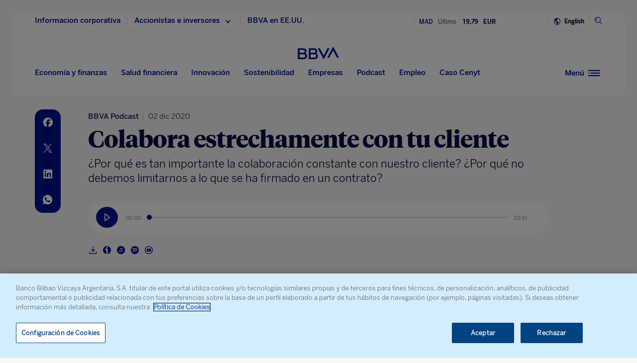

--- FILE ---
content_type: text/html; charset=utf-8
request_url: https://www.google.com/recaptcha/enterprise/anchor?ar=1&k=6LfOlw8sAAAAAH-t-BLYx_T0kwWuD0h4WeTX6EaK&co=aHR0cHM6Ly93d3cuYmJ2YS5jb206NDQz&hl=en&v=7gg7H51Q-naNfhmCP3_R47ho&size=invisible&anchor-ms=20000&execute-ms=30000&cb=iad5dyrgquuf
body_size: 48211
content:
<!DOCTYPE HTML><html dir="ltr" lang="en"><head><meta http-equiv="Content-Type" content="text/html; charset=UTF-8">
<meta http-equiv="X-UA-Compatible" content="IE=edge">
<title>reCAPTCHA</title>
<style type="text/css">
/* cyrillic-ext */
@font-face {
  font-family: 'Roboto';
  font-style: normal;
  font-weight: 400;
  font-stretch: 100%;
  src: url(//fonts.gstatic.com/s/roboto/v48/KFO7CnqEu92Fr1ME7kSn66aGLdTylUAMa3GUBHMdazTgWw.woff2) format('woff2');
  unicode-range: U+0460-052F, U+1C80-1C8A, U+20B4, U+2DE0-2DFF, U+A640-A69F, U+FE2E-FE2F;
}
/* cyrillic */
@font-face {
  font-family: 'Roboto';
  font-style: normal;
  font-weight: 400;
  font-stretch: 100%;
  src: url(//fonts.gstatic.com/s/roboto/v48/KFO7CnqEu92Fr1ME7kSn66aGLdTylUAMa3iUBHMdazTgWw.woff2) format('woff2');
  unicode-range: U+0301, U+0400-045F, U+0490-0491, U+04B0-04B1, U+2116;
}
/* greek-ext */
@font-face {
  font-family: 'Roboto';
  font-style: normal;
  font-weight: 400;
  font-stretch: 100%;
  src: url(//fonts.gstatic.com/s/roboto/v48/KFO7CnqEu92Fr1ME7kSn66aGLdTylUAMa3CUBHMdazTgWw.woff2) format('woff2');
  unicode-range: U+1F00-1FFF;
}
/* greek */
@font-face {
  font-family: 'Roboto';
  font-style: normal;
  font-weight: 400;
  font-stretch: 100%;
  src: url(//fonts.gstatic.com/s/roboto/v48/KFO7CnqEu92Fr1ME7kSn66aGLdTylUAMa3-UBHMdazTgWw.woff2) format('woff2');
  unicode-range: U+0370-0377, U+037A-037F, U+0384-038A, U+038C, U+038E-03A1, U+03A3-03FF;
}
/* math */
@font-face {
  font-family: 'Roboto';
  font-style: normal;
  font-weight: 400;
  font-stretch: 100%;
  src: url(//fonts.gstatic.com/s/roboto/v48/KFO7CnqEu92Fr1ME7kSn66aGLdTylUAMawCUBHMdazTgWw.woff2) format('woff2');
  unicode-range: U+0302-0303, U+0305, U+0307-0308, U+0310, U+0312, U+0315, U+031A, U+0326-0327, U+032C, U+032F-0330, U+0332-0333, U+0338, U+033A, U+0346, U+034D, U+0391-03A1, U+03A3-03A9, U+03B1-03C9, U+03D1, U+03D5-03D6, U+03F0-03F1, U+03F4-03F5, U+2016-2017, U+2034-2038, U+203C, U+2040, U+2043, U+2047, U+2050, U+2057, U+205F, U+2070-2071, U+2074-208E, U+2090-209C, U+20D0-20DC, U+20E1, U+20E5-20EF, U+2100-2112, U+2114-2115, U+2117-2121, U+2123-214F, U+2190, U+2192, U+2194-21AE, U+21B0-21E5, U+21F1-21F2, U+21F4-2211, U+2213-2214, U+2216-22FF, U+2308-230B, U+2310, U+2319, U+231C-2321, U+2336-237A, U+237C, U+2395, U+239B-23B7, U+23D0, U+23DC-23E1, U+2474-2475, U+25AF, U+25B3, U+25B7, U+25BD, U+25C1, U+25CA, U+25CC, U+25FB, U+266D-266F, U+27C0-27FF, U+2900-2AFF, U+2B0E-2B11, U+2B30-2B4C, U+2BFE, U+3030, U+FF5B, U+FF5D, U+1D400-1D7FF, U+1EE00-1EEFF;
}
/* symbols */
@font-face {
  font-family: 'Roboto';
  font-style: normal;
  font-weight: 400;
  font-stretch: 100%;
  src: url(//fonts.gstatic.com/s/roboto/v48/KFO7CnqEu92Fr1ME7kSn66aGLdTylUAMaxKUBHMdazTgWw.woff2) format('woff2');
  unicode-range: U+0001-000C, U+000E-001F, U+007F-009F, U+20DD-20E0, U+20E2-20E4, U+2150-218F, U+2190, U+2192, U+2194-2199, U+21AF, U+21E6-21F0, U+21F3, U+2218-2219, U+2299, U+22C4-22C6, U+2300-243F, U+2440-244A, U+2460-24FF, U+25A0-27BF, U+2800-28FF, U+2921-2922, U+2981, U+29BF, U+29EB, U+2B00-2BFF, U+4DC0-4DFF, U+FFF9-FFFB, U+10140-1018E, U+10190-1019C, U+101A0, U+101D0-101FD, U+102E0-102FB, U+10E60-10E7E, U+1D2C0-1D2D3, U+1D2E0-1D37F, U+1F000-1F0FF, U+1F100-1F1AD, U+1F1E6-1F1FF, U+1F30D-1F30F, U+1F315, U+1F31C, U+1F31E, U+1F320-1F32C, U+1F336, U+1F378, U+1F37D, U+1F382, U+1F393-1F39F, U+1F3A7-1F3A8, U+1F3AC-1F3AF, U+1F3C2, U+1F3C4-1F3C6, U+1F3CA-1F3CE, U+1F3D4-1F3E0, U+1F3ED, U+1F3F1-1F3F3, U+1F3F5-1F3F7, U+1F408, U+1F415, U+1F41F, U+1F426, U+1F43F, U+1F441-1F442, U+1F444, U+1F446-1F449, U+1F44C-1F44E, U+1F453, U+1F46A, U+1F47D, U+1F4A3, U+1F4B0, U+1F4B3, U+1F4B9, U+1F4BB, U+1F4BF, U+1F4C8-1F4CB, U+1F4D6, U+1F4DA, U+1F4DF, U+1F4E3-1F4E6, U+1F4EA-1F4ED, U+1F4F7, U+1F4F9-1F4FB, U+1F4FD-1F4FE, U+1F503, U+1F507-1F50B, U+1F50D, U+1F512-1F513, U+1F53E-1F54A, U+1F54F-1F5FA, U+1F610, U+1F650-1F67F, U+1F687, U+1F68D, U+1F691, U+1F694, U+1F698, U+1F6AD, U+1F6B2, U+1F6B9-1F6BA, U+1F6BC, U+1F6C6-1F6CF, U+1F6D3-1F6D7, U+1F6E0-1F6EA, U+1F6F0-1F6F3, U+1F6F7-1F6FC, U+1F700-1F7FF, U+1F800-1F80B, U+1F810-1F847, U+1F850-1F859, U+1F860-1F887, U+1F890-1F8AD, U+1F8B0-1F8BB, U+1F8C0-1F8C1, U+1F900-1F90B, U+1F93B, U+1F946, U+1F984, U+1F996, U+1F9E9, U+1FA00-1FA6F, U+1FA70-1FA7C, U+1FA80-1FA89, U+1FA8F-1FAC6, U+1FACE-1FADC, U+1FADF-1FAE9, U+1FAF0-1FAF8, U+1FB00-1FBFF;
}
/* vietnamese */
@font-face {
  font-family: 'Roboto';
  font-style: normal;
  font-weight: 400;
  font-stretch: 100%;
  src: url(//fonts.gstatic.com/s/roboto/v48/KFO7CnqEu92Fr1ME7kSn66aGLdTylUAMa3OUBHMdazTgWw.woff2) format('woff2');
  unicode-range: U+0102-0103, U+0110-0111, U+0128-0129, U+0168-0169, U+01A0-01A1, U+01AF-01B0, U+0300-0301, U+0303-0304, U+0308-0309, U+0323, U+0329, U+1EA0-1EF9, U+20AB;
}
/* latin-ext */
@font-face {
  font-family: 'Roboto';
  font-style: normal;
  font-weight: 400;
  font-stretch: 100%;
  src: url(//fonts.gstatic.com/s/roboto/v48/KFO7CnqEu92Fr1ME7kSn66aGLdTylUAMa3KUBHMdazTgWw.woff2) format('woff2');
  unicode-range: U+0100-02BA, U+02BD-02C5, U+02C7-02CC, U+02CE-02D7, U+02DD-02FF, U+0304, U+0308, U+0329, U+1D00-1DBF, U+1E00-1E9F, U+1EF2-1EFF, U+2020, U+20A0-20AB, U+20AD-20C0, U+2113, U+2C60-2C7F, U+A720-A7FF;
}
/* latin */
@font-face {
  font-family: 'Roboto';
  font-style: normal;
  font-weight: 400;
  font-stretch: 100%;
  src: url(//fonts.gstatic.com/s/roboto/v48/KFO7CnqEu92Fr1ME7kSn66aGLdTylUAMa3yUBHMdazQ.woff2) format('woff2');
  unicode-range: U+0000-00FF, U+0131, U+0152-0153, U+02BB-02BC, U+02C6, U+02DA, U+02DC, U+0304, U+0308, U+0329, U+2000-206F, U+20AC, U+2122, U+2191, U+2193, U+2212, U+2215, U+FEFF, U+FFFD;
}
/* cyrillic-ext */
@font-face {
  font-family: 'Roboto';
  font-style: normal;
  font-weight: 500;
  font-stretch: 100%;
  src: url(//fonts.gstatic.com/s/roboto/v48/KFO7CnqEu92Fr1ME7kSn66aGLdTylUAMa3GUBHMdazTgWw.woff2) format('woff2');
  unicode-range: U+0460-052F, U+1C80-1C8A, U+20B4, U+2DE0-2DFF, U+A640-A69F, U+FE2E-FE2F;
}
/* cyrillic */
@font-face {
  font-family: 'Roboto';
  font-style: normal;
  font-weight: 500;
  font-stretch: 100%;
  src: url(//fonts.gstatic.com/s/roboto/v48/KFO7CnqEu92Fr1ME7kSn66aGLdTylUAMa3iUBHMdazTgWw.woff2) format('woff2');
  unicode-range: U+0301, U+0400-045F, U+0490-0491, U+04B0-04B1, U+2116;
}
/* greek-ext */
@font-face {
  font-family: 'Roboto';
  font-style: normal;
  font-weight: 500;
  font-stretch: 100%;
  src: url(//fonts.gstatic.com/s/roboto/v48/KFO7CnqEu92Fr1ME7kSn66aGLdTylUAMa3CUBHMdazTgWw.woff2) format('woff2');
  unicode-range: U+1F00-1FFF;
}
/* greek */
@font-face {
  font-family: 'Roboto';
  font-style: normal;
  font-weight: 500;
  font-stretch: 100%;
  src: url(//fonts.gstatic.com/s/roboto/v48/KFO7CnqEu92Fr1ME7kSn66aGLdTylUAMa3-UBHMdazTgWw.woff2) format('woff2');
  unicode-range: U+0370-0377, U+037A-037F, U+0384-038A, U+038C, U+038E-03A1, U+03A3-03FF;
}
/* math */
@font-face {
  font-family: 'Roboto';
  font-style: normal;
  font-weight: 500;
  font-stretch: 100%;
  src: url(//fonts.gstatic.com/s/roboto/v48/KFO7CnqEu92Fr1ME7kSn66aGLdTylUAMawCUBHMdazTgWw.woff2) format('woff2');
  unicode-range: U+0302-0303, U+0305, U+0307-0308, U+0310, U+0312, U+0315, U+031A, U+0326-0327, U+032C, U+032F-0330, U+0332-0333, U+0338, U+033A, U+0346, U+034D, U+0391-03A1, U+03A3-03A9, U+03B1-03C9, U+03D1, U+03D5-03D6, U+03F0-03F1, U+03F4-03F5, U+2016-2017, U+2034-2038, U+203C, U+2040, U+2043, U+2047, U+2050, U+2057, U+205F, U+2070-2071, U+2074-208E, U+2090-209C, U+20D0-20DC, U+20E1, U+20E5-20EF, U+2100-2112, U+2114-2115, U+2117-2121, U+2123-214F, U+2190, U+2192, U+2194-21AE, U+21B0-21E5, U+21F1-21F2, U+21F4-2211, U+2213-2214, U+2216-22FF, U+2308-230B, U+2310, U+2319, U+231C-2321, U+2336-237A, U+237C, U+2395, U+239B-23B7, U+23D0, U+23DC-23E1, U+2474-2475, U+25AF, U+25B3, U+25B7, U+25BD, U+25C1, U+25CA, U+25CC, U+25FB, U+266D-266F, U+27C0-27FF, U+2900-2AFF, U+2B0E-2B11, U+2B30-2B4C, U+2BFE, U+3030, U+FF5B, U+FF5D, U+1D400-1D7FF, U+1EE00-1EEFF;
}
/* symbols */
@font-face {
  font-family: 'Roboto';
  font-style: normal;
  font-weight: 500;
  font-stretch: 100%;
  src: url(//fonts.gstatic.com/s/roboto/v48/KFO7CnqEu92Fr1ME7kSn66aGLdTylUAMaxKUBHMdazTgWw.woff2) format('woff2');
  unicode-range: U+0001-000C, U+000E-001F, U+007F-009F, U+20DD-20E0, U+20E2-20E4, U+2150-218F, U+2190, U+2192, U+2194-2199, U+21AF, U+21E6-21F0, U+21F3, U+2218-2219, U+2299, U+22C4-22C6, U+2300-243F, U+2440-244A, U+2460-24FF, U+25A0-27BF, U+2800-28FF, U+2921-2922, U+2981, U+29BF, U+29EB, U+2B00-2BFF, U+4DC0-4DFF, U+FFF9-FFFB, U+10140-1018E, U+10190-1019C, U+101A0, U+101D0-101FD, U+102E0-102FB, U+10E60-10E7E, U+1D2C0-1D2D3, U+1D2E0-1D37F, U+1F000-1F0FF, U+1F100-1F1AD, U+1F1E6-1F1FF, U+1F30D-1F30F, U+1F315, U+1F31C, U+1F31E, U+1F320-1F32C, U+1F336, U+1F378, U+1F37D, U+1F382, U+1F393-1F39F, U+1F3A7-1F3A8, U+1F3AC-1F3AF, U+1F3C2, U+1F3C4-1F3C6, U+1F3CA-1F3CE, U+1F3D4-1F3E0, U+1F3ED, U+1F3F1-1F3F3, U+1F3F5-1F3F7, U+1F408, U+1F415, U+1F41F, U+1F426, U+1F43F, U+1F441-1F442, U+1F444, U+1F446-1F449, U+1F44C-1F44E, U+1F453, U+1F46A, U+1F47D, U+1F4A3, U+1F4B0, U+1F4B3, U+1F4B9, U+1F4BB, U+1F4BF, U+1F4C8-1F4CB, U+1F4D6, U+1F4DA, U+1F4DF, U+1F4E3-1F4E6, U+1F4EA-1F4ED, U+1F4F7, U+1F4F9-1F4FB, U+1F4FD-1F4FE, U+1F503, U+1F507-1F50B, U+1F50D, U+1F512-1F513, U+1F53E-1F54A, U+1F54F-1F5FA, U+1F610, U+1F650-1F67F, U+1F687, U+1F68D, U+1F691, U+1F694, U+1F698, U+1F6AD, U+1F6B2, U+1F6B9-1F6BA, U+1F6BC, U+1F6C6-1F6CF, U+1F6D3-1F6D7, U+1F6E0-1F6EA, U+1F6F0-1F6F3, U+1F6F7-1F6FC, U+1F700-1F7FF, U+1F800-1F80B, U+1F810-1F847, U+1F850-1F859, U+1F860-1F887, U+1F890-1F8AD, U+1F8B0-1F8BB, U+1F8C0-1F8C1, U+1F900-1F90B, U+1F93B, U+1F946, U+1F984, U+1F996, U+1F9E9, U+1FA00-1FA6F, U+1FA70-1FA7C, U+1FA80-1FA89, U+1FA8F-1FAC6, U+1FACE-1FADC, U+1FADF-1FAE9, U+1FAF0-1FAF8, U+1FB00-1FBFF;
}
/* vietnamese */
@font-face {
  font-family: 'Roboto';
  font-style: normal;
  font-weight: 500;
  font-stretch: 100%;
  src: url(//fonts.gstatic.com/s/roboto/v48/KFO7CnqEu92Fr1ME7kSn66aGLdTylUAMa3OUBHMdazTgWw.woff2) format('woff2');
  unicode-range: U+0102-0103, U+0110-0111, U+0128-0129, U+0168-0169, U+01A0-01A1, U+01AF-01B0, U+0300-0301, U+0303-0304, U+0308-0309, U+0323, U+0329, U+1EA0-1EF9, U+20AB;
}
/* latin-ext */
@font-face {
  font-family: 'Roboto';
  font-style: normal;
  font-weight: 500;
  font-stretch: 100%;
  src: url(//fonts.gstatic.com/s/roboto/v48/KFO7CnqEu92Fr1ME7kSn66aGLdTylUAMa3KUBHMdazTgWw.woff2) format('woff2');
  unicode-range: U+0100-02BA, U+02BD-02C5, U+02C7-02CC, U+02CE-02D7, U+02DD-02FF, U+0304, U+0308, U+0329, U+1D00-1DBF, U+1E00-1E9F, U+1EF2-1EFF, U+2020, U+20A0-20AB, U+20AD-20C0, U+2113, U+2C60-2C7F, U+A720-A7FF;
}
/* latin */
@font-face {
  font-family: 'Roboto';
  font-style: normal;
  font-weight: 500;
  font-stretch: 100%;
  src: url(//fonts.gstatic.com/s/roboto/v48/KFO7CnqEu92Fr1ME7kSn66aGLdTylUAMa3yUBHMdazQ.woff2) format('woff2');
  unicode-range: U+0000-00FF, U+0131, U+0152-0153, U+02BB-02BC, U+02C6, U+02DA, U+02DC, U+0304, U+0308, U+0329, U+2000-206F, U+20AC, U+2122, U+2191, U+2193, U+2212, U+2215, U+FEFF, U+FFFD;
}
/* cyrillic-ext */
@font-face {
  font-family: 'Roboto';
  font-style: normal;
  font-weight: 900;
  font-stretch: 100%;
  src: url(//fonts.gstatic.com/s/roboto/v48/KFO7CnqEu92Fr1ME7kSn66aGLdTylUAMa3GUBHMdazTgWw.woff2) format('woff2');
  unicode-range: U+0460-052F, U+1C80-1C8A, U+20B4, U+2DE0-2DFF, U+A640-A69F, U+FE2E-FE2F;
}
/* cyrillic */
@font-face {
  font-family: 'Roboto';
  font-style: normal;
  font-weight: 900;
  font-stretch: 100%;
  src: url(//fonts.gstatic.com/s/roboto/v48/KFO7CnqEu92Fr1ME7kSn66aGLdTylUAMa3iUBHMdazTgWw.woff2) format('woff2');
  unicode-range: U+0301, U+0400-045F, U+0490-0491, U+04B0-04B1, U+2116;
}
/* greek-ext */
@font-face {
  font-family: 'Roboto';
  font-style: normal;
  font-weight: 900;
  font-stretch: 100%;
  src: url(//fonts.gstatic.com/s/roboto/v48/KFO7CnqEu92Fr1ME7kSn66aGLdTylUAMa3CUBHMdazTgWw.woff2) format('woff2');
  unicode-range: U+1F00-1FFF;
}
/* greek */
@font-face {
  font-family: 'Roboto';
  font-style: normal;
  font-weight: 900;
  font-stretch: 100%;
  src: url(//fonts.gstatic.com/s/roboto/v48/KFO7CnqEu92Fr1ME7kSn66aGLdTylUAMa3-UBHMdazTgWw.woff2) format('woff2');
  unicode-range: U+0370-0377, U+037A-037F, U+0384-038A, U+038C, U+038E-03A1, U+03A3-03FF;
}
/* math */
@font-face {
  font-family: 'Roboto';
  font-style: normal;
  font-weight: 900;
  font-stretch: 100%;
  src: url(//fonts.gstatic.com/s/roboto/v48/KFO7CnqEu92Fr1ME7kSn66aGLdTylUAMawCUBHMdazTgWw.woff2) format('woff2');
  unicode-range: U+0302-0303, U+0305, U+0307-0308, U+0310, U+0312, U+0315, U+031A, U+0326-0327, U+032C, U+032F-0330, U+0332-0333, U+0338, U+033A, U+0346, U+034D, U+0391-03A1, U+03A3-03A9, U+03B1-03C9, U+03D1, U+03D5-03D6, U+03F0-03F1, U+03F4-03F5, U+2016-2017, U+2034-2038, U+203C, U+2040, U+2043, U+2047, U+2050, U+2057, U+205F, U+2070-2071, U+2074-208E, U+2090-209C, U+20D0-20DC, U+20E1, U+20E5-20EF, U+2100-2112, U+2114-2115, U+2117-2121, U+2123-214F, U+2190, U+2192, U+2194-21AE, U+21B0-21E5, U+21F1-21F2, U+21F4-2211, U+2213-2214, U+2216-22FF, U+2308-230B, U+2310, U+2319, U+231C-2321, U+2336-237A, U+237C, U+2395, U+239B-23B7, U+23D0, U+23DC-23E1, U+2474-2475, U+25AF, U+25B3, U+25B7, U+25BD, U+25C1, U+25CA, U+25CC, U+25FB, U+266D-266F, U+27C0-27FF, U+2900-2AFF, U+2B0E-2B11, U+2B30-2B4C, U+2BFE, U+3030, U+FF5B, U+FF5D, U+1D400-1D7FF, U+1EE00-1EEFF;
}
/* symbols */
@font-face {
  font-family: 'Roboto';
  font-style: normal;
  font-weight: 900;
  font-stretch: 100%;
  src: url(//fonts.gstatic.com/s/roboto/v48/KFO7CnqEu92Fr1ME7kSn66aGLdTylUAMaxKUBHMdazTgWw.woff2) format('woff2');
  unicode-range: U+0001-000C, U+000E-001F, U+007F-009F, U+20DD-20E0, U+20E2-20E4, U+2150-218F, U+2190, U+2192, U+2194-2199, U+21AF, U+21E6-21F0, U+21F3, U+2218-2219, U+2299, U+22C4-22C6, U+2300-243F, U+2440-244A, U+2460-24FF, U+25A0-27BF, U+2800-28FF, U+2921-2922, U+2981, U+29BF, U+29EB, U+2B00-2BFF, U+4DC0-4DFF, U+FFF9-FFFB, U+10140-1018E, U+10190-1019C, U+101A0, U+101D0-101FD, U+102E0-102FB, U+10E60-10E7E, U+1D2C0-1D2D3, U+1D2E0-1D37F, U+1F000-1F0FF, U+1F100-1F1AD, U+1F1E6-1F1FF, U+1F30D-1F30F, U+1F315, U+1F31C, U+1F31E, U+1F320-1F32C, U+1F336, U+1F378, U+1F37D, U+1F382, U+1F393-1F39F, U+1F3A7-1F3A8, U+1F3AC-1F3AF, U+1F3C2, U+1F3C4-1F3C6, U+1F3CA-1F3CE, U+1F3D4-1F3E0, U+1F3ED, U+1F3F1-1F3F3, U+1F3F5-1F3F7, U+1F408, U+1F415, U+1F41F, U+1F426, U+1F43F, U+1F441-1F442, U+1F444, U+1F446-1F449, U+1F44C-1F44E, U+1F453, U+1F46A, U+1F47D, U+1F4A3, U+1F4B0, U+1F4B3, U+1F4B9, U+1F4BB, U+1F4BF, U+1F4C8-1F4CB, U+1F4D6, U+1F4DA, U+1F4DF, U+1F4E3-1F4E6, U+1F4EA-1F4ED, U+1F4F7, U+1F4F9-1F4FB, U+1F4FD-1F4FE, U+1F503, U+1F507-1F50B, U+1F50D, U+1F512-1F513, U+1F53E-1F54A, U+1F54F-1F5FA, U+1F610, U+1F650-1F67F, U+1F687, U+1F68D, U+1F691, U+1F694, U+1F698, U+1F6AD, U+1F6B2, U+1F6B9-1F6BA, U+1F6BC, U+1F6C6-1F6CF, U+1F6D3-1F6D7, U+1F6E0-1F6EA, U+1F6F0-1F6F3, U+1F6F7-1F6FC, U+1F700-1F7FF, U+1F800-1F80B, U+1F810-1F847, U+1F850-1F859, U+1F860-1F887, U+1F890-1F8AD, U+1F8B0-1F8BB, U+1F8C0-1F8C1, U+1F900-1F90B, U+1F93B, U+1F946, U+1F984, U+1F996, U+1F9E9, U+1FA00-1FA6F, U+1FA70-1FA7C, U+1FA80-1FA89, U+1FA8F-1FAC6, U+1FACE-1FADC, U+1FADF-1FAE9, U+1FAF0-1FAF8, U+1FB00-1FBFF;
}
/* vietnamese */
@font-face {
  font-family: 'Roboto';
  font-style: normal;
  font-weight: 900;
  font-stretch: 100%;
  src: url(//fonts.gstatic.com/s/roboto/v48/KFO7CnqEu92Fr1ME7kSn66aGLdTylUAMa3OUBHMdazTgWw.woff2) format('woff2');
  unicode-range: U+0102-0103, U+0110-0111, U+0128-0129, U+0168-0169, U+01A0-01A1, U+01AF-01B0, U+0300-0301, U+0303-0304, U+0308-0309, U+0323, U+0329, U+1EA0-1EF9, U+20AB;
}
/* latin-ext */
@font-face {
  font-family: 'Roboto';
  font-style: normal;
  font-weight: 900;
  font-stretch: 100%;
  src: url(//fonts.gstatic.com/s/roboto/v48/KFO7CnqEu92Fr1ME7kSn66aGLdTylUAMa3KUBHMdazTgWw.woff2) format('woff2');
  unicode-range: U+0100-02BA, U+02BD-02C5, U+02C7-02CC, U+02CE-02D7, U+02DD-02FF, U+0304, U+0308, U+0329, U+1D00-1DBF, U+1E00-1E9F, U+1EF2-1EFF, U+2020, U+20A0-20AB, U+20AD-20C0, U+2113, U+2C60-2C7F, U+A720-A7FF;
}
/* latin */
@font-face {
  font-family: 'Roboto';
  font-style: normal;
  font-weight: 900;
  font-stretch: 100%;
  src: url(//fonts.gstatic.com/s/roboto/v48/KFO7CnqEu92Fr1ME7kSn66aGLdTylUAMa3yUBHMdazQ.woff2) format('woff2');
  unicode-range: U+0000-00FF, U+0131, U+0152-0153, U+02BB-02BC, U+02C6, U+02DA, U+02DC, U+0304, U+0308, U+0329, U+2000-206F, U+20AC, U+2122, U+2191, U+2193, U+2212, U+2215, U+FEFF, U+FFFD;
}

</style>
<link rel="stylesheet" type="text/css" href="https://www.gstatic.com/recaptcha/releases/7gg7H51Q-naNfhmCP3_R47ho/styles__ltr.css">
<script nonce="ZDkRobJAc3SuJ1nZSEEUxA" type="text/javascript">window['__recaptcha_api'] = 'https://www.google.com/recaptcha/enterprise/';</script>
<script type="text/javascript" src="https://www.gstatic.com/recaptcha/releases/7gg7H51Q-naNfhmCP3_R47ho/recaptcha__en.js" nonce="ZDkRobJAc3SuJ1nZSEEUxA">
      
    </script></head>
<body><div id="rc-anchor-alert" class="rc-anchor-alert"></div>
<input type="hidden" id="recaptcha-token" value="[base64]">
<script type="text/javascript" nonce="ZDkRobJAc3SuJ1nZSEEUxA">
      recaptcha.anchor.Main.init("[\x22ainput\x22,[\x22bgdata\x22,\x22\x22,\[base64]/[base64]/[base64]/KE4oMTI0LHYsdi5HKSxMWihsLHYpKTpOKDEyNCx2LGwpLFYpLHYpLFQpKSxGKDE3MSx2KX0scjc9ZnVuY3Rpb24obCl7cmV0dXJuIGx9LEM9ZnVuY3Rpb24obCxWLHYpe04odixsLFYpLFZbYWtdPTI3OTZ9LG49ZnVuY3Rpb24obCxWKXtWLlg9KChWLlg/[base64]/[base64]/[base64]/[base64]/[base64]/[base64]/[base64]/[base64]/[base64]/[base64]/[base64]\\u003d\x22,\[base64]\x22,\x22C8KAw4/Dl3/DvMOww5fDv8ORw6ZKMcOXwowjw48uwp8NWcOgPcO8w6nDjcKtw7vDv0jCvsO0w5fDjcKiw697QnYZwobCkVTDhcK4fGR2RcOZUwdqw7DDmMO4w6DDgilUwq84w4Jgwr3DjMK+CGoVw4LDhcO6Y8ODw4N/JjDCrcOnLjETw6RGXsK/wp7DhSXCgkfCscOYEXzDvsOhw6fDh8OWdmLCocOew4EIQHjCmcKwwrZAwoTCgG59UHfDpwbCoMObfi7Cl8KKEGVkMsOPPcKZK8OiwpsYw7zCvjZpKMKxHcOsD8KJH8O5VR/CqlXCrkbDtcKQLsOrE8Kpw7RsdMKSe8OEwrY/wowYL0obWMOFaT7CgcKUwqTDqsKuw6DCpMOlCsKCcsOCQcO1J8OCwrFKwoLCmhvCmnl5WWXCsMKGWWvDuCI6cnzDgl8/wpUcNcKhTkDCrip6wrEMwqzCpBHDqcOxw6h2w5Avw4ANRSTDr8OGwolXRUhXwp7CsTjCnsObMMOlRsOFwoLCgChABwNdTinChlDDjDjDpmzDhkw9URwhZMKLLyPCim/Cs3PDsMKww6PDtMOxJ8KfwqAYMcOsKMOVwrTClHjChyhRIsKIwoYgHHVxaH4CBsOVXmTDlMOlw4c3w6t9wqRPBC/[base64]/DqsKObwEtwo0Qwro6fsOgw4xVw6/[base64]/DksOywpdJdsOoFRRXJMKpaXxPwq0LwofDgEp1RGbDhCnDn8KNGsKCwqfCoHJEecOMwr1obsKNOgzDhXg1PnYGB0/CsMOLw6DDk8KawprDhMOzRcKUenAFw7TCpWtVwp8LUcKha0rCqcKowp/CtsO2w5DDvMOoLMKLD8OKw4bChSfCrsKIw6tcaUpwwo7DisOKbMOZHMKEAMK/woUVDE45eR5MRkTDogHDvG/CucKLwpPCmXfDksOqUsKVd8O4NigLwrgCAF85wo4Mwr3CssO4woZ9bUzDp8OpwrPCglvDp8Oawp5RaMOPwq9wCcOnTSHCqTpUwrN1R33CoQvCvz/CncOMGcKEDV3DjMOFw6PDu2Bgw6rCq8OFwpbCnMOxccK8JHl4PcKJw6BKIzDCl3XCn2DDg8OhORkCwrBWVjRLf8O7wq7CnsO8V37CpzZySAc4FkrDt3c4FBbDuGrDhhYoPh/CnsOSwo7Dn8KqwrzDkkg4w6DCgcKqw4cOIcOfccK9w6Anw6dBw43DhsOlwoBYGEB1S8K7fBg+w5htwrRjaAxpaxDCt3/[base64]/DocOmw4XDqMOSwrXDu39Iwqt/w6fDnVPCr8O4fcKfwrPDj8KabsK/SUArWcOOw4zDpjvDvsO1cMKkw69VwqI5woHDjsOBw43DhUvCt8KcL8KSwp7CpMOSdcKRw70LwrwWw7ZcHcKpwoJZwoQ4cXTCkEHDpMO8TMOSw5/DjF3Cvw8AcHTDp8Ovw4fDr8OLw6/CvsOQwpzDtSjCh1c0w5ROw5DDuMKtwrfDpsKIwrfCqQvCusOlGEsjQTRCwrnDnzDCk8K0fsKgWcK4woPCs8KyNsO+w4bClQjDssOjbsO2E03DvF8wwrxrwrxFGcK3wpDCoSN8w5VaFzBMwq3ClGzDjcKhdsOow4TDnTkyXAHDjCVvVnTCv1NwwqR/ZsONwo93asKZwpUQwoIPG8KlX8Kww7vDoMKUw44MJyrDo1/CiUgCWl1nwp4RwoTCtsKAw7soSMO/[base64]/Dn8OQwoMfPFdxw7/[base64]/DocKRw6w0ZMKDw64gwokVw57Ct2LCqEF/wqDDnMODw5ZMw40TFcKmT8KWw73ClTvDnETDh3DCnMOrWsKgMcKzZ8KTN8Okw71jw4vCq8KAwrHCu8Kew7XDocOTUAY2w7o9W8OyGR/DtMKZT3fDh04TVsKFFcK8MMKFw6V/w44pw69bwr5FMVsMVQvCq2EywrDDvcKoUhHDlx7DqsObwpBowrnDl03DrcO3V8KfMVkqXcKSV8KHbhrDp0vDgG5mXcKDw4TDrsKGwr/Dsy/Dm8Kmw6PDqFbCnzphw4Yqw7IJwqtKw7DDg8KowpXDk8Orwpx/[base64]/CuCN/w4rDtHofwqDDhwYvIFIUbh0pPxB2wqIoS8K3HMK3JU7CvwLDm8KIwqwlbgDCh2Ztwo3DucOQwpjDnsKkw6fDm8Orw5oBw7XCrRbCnMKzScODwphUw7BZw7lyLcODR2XDpwhow6zClcO8V3/[base64]/[base64]/w43DhDnCs8OoIXQBEXjCp2IkwpA9wolvw4HDukYNcsKtfsKoPsO/[base64]/fwfCo8KIWQIZB8Kxw4tow7nCu0nDqsKJw4dew7HDrMOLwrhMD8O1woxBwq7Dm8O2ch3CsTnCjcOLwplhCQ/CncOZZgjChMOhE8OffiAVVMKswrTCrcKUDQ/[base64]/Dgxg5woVlOTHCg3PDmMK4w61odBTDocKZcFwswoTDgsKEw7/DrxFDT8KUwqp3w5IAOsOEAMOKXcK7wr4jLcOcKsKwVcOmwqrCmcKfXzcKaTJdJh5cwp9WwrfDvMKEZ8ODbSnDncKUfWQcVsOTKsOhw53DrMK0OBtgw4fCmgvDmUfCv8O/w4LDlRxewq8NJT3Dn07Dh8KPwoJbAisABg3DgEXCiQbCncOVLMK2w43Cli8dw4XCgsOfQcKIJcOvwotCScOdNE0+GMOBwrdoLwZHC8Ogw5xQHFhIw6bDvmQiw5/CsMKgSsOJRVLDkFAYa0TDphMAfcOFKMKQLMK9w5LCtcK0cAcPBMOyW27DjMK3wqRPWHALSMOvNQlNwrXClMK2ecKnGsKDw5PCvcO3F8K2ecKCw47CosOfwrZHw5/DtHYzQVpYK8KmBsK/TnvDtsOmwoh5PTg0w7LCisK7B8KcNXXCvMOJRlFdwpcLdsKpDcKYw4Ecw4AHb8Oaw4x3wocnwobDnsOsKygJGMKtPTfCoE/ChMOswpMewroUwpA6w7HDs8OPwoDCpFPDhTDDm8K+RcK4HilYSFjDigvDgMKOEnpzQzFSAXfCqzRVIFMMw5LDk8KLLsOUKi0Tw4rDqFHDtSfCpcOsw4TCqzIXNcK2w65UC8KLazTDm0vCtsKtw7xNw6/DhWvDoMKNYk4dw5PCnMOiScOjMcOMwrHChEXClFQLUh/Cq8OTwpnCoMKNR1PCisOtwpHChBlGRzPDrcODNcKFfmLDm8OKW8OXAl7DlcOaMsKNZC/Cm8KhLMOVw7kvw7JQwqfCqcO0RcKkw7oOw695WmTCn8O3SMKjwqDCp8OYwoI9w7zCjMOhJUsZwoLDjMObwoBPwovDisKGw60kwqPCllHDl39OFhdew5AWw6/CokXChCbCtDhTQ2MNTsOoHMOzwojCoBHDqVXDnsOpcUU6asKLWAwOw4kRanVawrBlwq/ClsKfw43DlcOLVQxqw6PCk8Krw497EsKBEgLCgsOlw7AxwpA9aBPDmsO2DRd2BgHDvgPCiyALwoU+w5sAYMOiwp1/ZMKUw7IOacO7w7sVIUwXNg5ewpLCsSQqWlfCp1UMI8KrWCAsOBsJcQtbIsK0w7DCn8Kow5NPw74CVsKYNcOgwqVGwrfDmsOnMAk9ESnDm8Ogw4xOWMOswrbChmh9w6/[base64]/ClMKOGj3CvMOFKjhoIV43w4dvd2jDs8KbPMKVwrF4w7vCgcK5exHCliVrKjRyZsO4w7vDuwDDrcOWw6RkCFBMw5k0C8KJV8KswrhfZ0FKfsK4wqk4JnshPRPDhEDDisKIZcKTwoRdw5h2bsO+w4YwdMKRwoceAQ7Dl8K9AsONw4DDjMKcwr/CjDvDlMO/w59gIcKBVcOTUSXCgDrClsOEDU/Dq8KmaMKTE2zDjsOMOj89w5LClMK3AMOBMGDDpjjDmsKew5DDlm8/[base64]/Dp8K1wpQRwpDCvcKSLlXCnQwtwqHCjAvCrUfCiMKqwpsewpTCvmbCsg9aJ8OMw6bChcONR1jDjcKEwrcLwovCgD3Ci8KHL8Ovw7XDj8KCw4UsEsOoPcOXw6LCuh/CqMO/wpHClnLDnSouRsOlS8K4WsKiwpIcwpDDoTUZIMO0w6HChlg6CcOsw5HDoMKaAsKsw4HDhMOkw6dqQlddwpoFLMKcw4bDtgNpw6jDmFPCtEHCpMKKw79McMOtwrQRIz1Ewp7DmixYck0/X8KHG8O7eBfDjFrCn3EpKC0Ow6rCqmsSIcKtDMOlLjDDlk0ZGMKTw6w+bMOdwrxaeMKowq/CgUg3WE1DAiVSRMK+w7nCv8KZZMKvw5tqwpHCrGvChXEOwo3CvkzDjcKQwoIzw7LCiBLDrBFSwp0DwrfCrxQHw4d4w5/CiwjDrm1tckVmdzdvwozCpsO9FcKGdBMkY8ODwqHClcOlw5fCq8O7wqoHOgHDpSMHwpomQsOcwpLDq1DCnsKxw5lQw6fCt8KGQC7CgMKvw57Dh2YXEnDCqcOAwrxkDV5Md8OKw7XCk8OKHXwywrbCk8O0w6bCssKbwoM/HMOXP8Obw7Upw5nDpkxycyRLB8ODTmPCvcO3c3pUw4/[base64]/Dgm5VTHluwq1nWcKOwrgJw7zCkQNEAsOLYg15csOnwoTDkyZvwrNFKFbDrRrCkgzCslvDkcKfa8OmwooMOwVEw4dRw51/woRFSAnCrMODYjnDsTlaJMK9w77CpxtwS33Dt3bChsKQwop9wogkCTVhccK3w4FFwr9Kw6NpayMrTcO3wpVvw63CnsO+PMORWVN/KcO7NA4+aw7Dr8KOIcOlQcOFY8Kow5rDisOIw6QQw5Mjw5zCrDdZfVEhwqjCjcKRw6lIw58ND0kCw47DnX/DnsOUaGvChsO4w47CuzHCtnrDucOuJsOfWcO2QsKwwrlywohTNGvCj8OBJ8OxFC5xYMKCLMKOw5/CoMO2w7hKZ2zCscKawpxHdsK/wqbDmVbDk0xcw6MBw5c8wo/DlHsbw5/DuXXDkcOgXlICbU8Mw6LDpx4ww5RlKyMvAn9Twq8yw6LCrBjDmBfCjVNJw6M4wpZnw4FVRsK/d0bDlWbCj8KzwolsH0R2w7DCqmp2UMOsL8O5P8OxHRokKMKZDwp+w6AHwq5zVcK/wp7Di8KPGsOkw7zDmHV8FVLCmlXDocKgaxLDg8OaQ1UlO8Osw5o3O1nChVzCuj7DqcK8AmLCtcODwqc6By0eD3jDvAzCjcOnDT1Ww69rLjDDqMKcw4taw6YxccKdw7UNwpPCgcOzw547G2VVCT/Ds8KnTzPCicKjw7bCpcKCw7EdJ8OmcHxDaUHDjcOQwq1IMHzCpsK5wq9bbA1Yw4w7CFTCpFPCiEVCw6bCv2/Do8KLCMKwwo4Dw7FWBSZefnZJw4XCrk5Uw6nDpV/DjAltGBDCkcOdMljCiMOjG8Kgwp5Ewq/Cp0VbwpIdw7dTw5/CqcOeRn7ChMKtw6vChwbCmsOUwojDl8KFVcOSwqTDoitqB8KVw5wgOkg2w5nDnivDm3QMUX3Coi/CkHBoLsO9BS4WwrAdwqgPwqHCh0TDjyrDj8KfbWZQNMOqYxPCsy4FJQ4Aw5rDjsK0LwhkWcO4RsK/[base64]/w5nCrcKlw5bCmcOwN8OfHQs3woFGHULDqcOtwrpiw4XDnVrDsnHDkcO6dsO5woAOw5JVaHjCplzDjTRCdRDClELDv8KQMzHDiH5aw4DCnsOBw5DDgG1Bw4JfC1PCrw5ZwpTDo8O3A8O4TwgfJ3fCkQvCtMK2wqXDrsOlwr3DtsOIw4lUw7vCusOYcgMjwphfwp/DpELDkMO+wpVeRsOmwrIwIcOtwrgKw4wHfVfDgcKkXcK3ccOawpHDjcO4woNzRFMow47DmkRAEVjCq8OsZjN/w4vCnMKnwqAzFsOwNlsaP8K2WsKhwoXCnsKQXcKSwr/DksOvSsK0YMKxWD1rwrcPST1CSMOIfgctVgfDqMKgw5AhX1JZAcKpw67CvSEtPD5jWsKEw6XCjcK1w7XCgcKsVcO3wpDDpsOIczzCqcKCw73CpcKIwp51e8OtwrLCu0XDnhXCocODwr/Dv3LDunE8WEkVw60BCsOiPsOYwp1Qw6MWwqjDt8OfwqYDwrLDkGQnwq0OTsKAOzfDqgYEw7x6woRlSwTCvVJlwrURVcOewqsIFcOcwrgMw75QX8KnX2pGFsKfBsKFW0c2wrJ8Z3zDrcOwCsKww7zCmAPDvzzCjMOlw5TDin5yc8OAw6/[base64]/Dl8KhfMKIw5QgRsKHOxnDlMKyw5fDsUXDlF/CtDkcwpXDiF3DgsKYPMO3Whc8F13Ch8KlwpxKw4xmw49kw5rDlsKTUsKdLcKLwq0jKAhedsKlEno1w7ADBmJawoEpwoc3UCkNGFhawrvDuyDCnF3DjcO4wpgzw6/CohjDpMODRXDDukQMwq/[base64]/[base64]/Zixsw7bCkE5sKGHDjXbDsMO8woNow4vCk8OaXcO8w4Yawo3DtkhdwpHDuRjCnzVzwpp/w4llPMK9LMOUBsKjwq88wo/[base64]/DgMOlwq7CvsKIUH4vLcO2cHJtw67Dk8OIOCsXwqZKwqrDvMK7OEELOMKVwrNFHMOcYj8Zwp/[base64]/CjATDksOSREVTw7RqwroFM8K+w7DDrsKtR2fCtsO5w4Euw5Qpwq9WWjTCq8OVwoYzw6TDsmHCiQXCvsKgLcO4FgF9Xzdjw6nDvRITw5nDmcKiwr/Dg2pmEk/Ct8OZBMKTwrlGeGE3EMKiGsKJXSFHcyvDtsO1YANNw5NMwpACNcK2w4nDqMODRsO2w5gqdcOGwprCj0/[base64]/ChMKge2nDmcOQOMKpU8KxNMO4wrjDgg3DqsOCwqcPHsKKLMOABW4XYsOAw7HCpsK4w5gzwoDDrH3CtsOGOyXDscOqZkFMworDicOCwoInwpjCljTCtMODw6d/wqTCrMKFIcK3wowkRlpWAG/[base64]/CusOawpPCoiVWUcKOwqQpw6tQw5JSYlHDmX97bxHDpMOGwqnCgEtHwrwOw4d3wo7ChMKlXMKvEEXChMOqw57DmcORJcKgZ17DkCRgO8O0B2wbw7PDhmnDtcKFwrVgDjwww4sOw6rCn8OQwqLDqcKSw7cwK8KAw45FwqzDscOxDsO5wrQBTnHCiznCmsOcwo/DqQc2wrRNd8OEwqDDisKyBsOFw41tw7/[base64]/NMKlfU3Dj0NJU1bDn8K3wq9bWMKeSMK4wqMBV8Oyw6xmCGQkwqbDk8OGFFrDmcOcwqvDrsKyXQVpw69HPUNzOyvDlwNLYHZ0wq/DpUgZe0J+WsODwoPDu8Oaw7rDnyokJTPCj8KQesK5G8OEw5PCvTgYw7MEdEDDmlE/wpbCphEYw6DCjH7Cs8O7d8Ktw5kLw5dowpkSwpRCwpNawqHCizAfCsOsesOzDjHClnTChxUIfAE/wpoXw7QRw7dWw6wyw4jCqsK8TsKFwqHDtzRpw7pwwrfCpTgNwqtJw57Ci8ObJUfCtzJHF8O3wq5ZwowUw6TCrljDpsKIw7okExp3woA1w4J2wognOHk+woDDr8KiFMKOw4zCln4pwpMQcg1aw6PCvMKcw6pMw5/[base64]/[base64]/CmMOTGiXDo8O+wo/DpMKRwrLDnzLDgMKewoDCr1MCBWhXTnpBAMKxJhJANiFzOVPCtmzCkRlRw7PCnVIhNsOfw7YnwpLCkS3DnTPDr8Kbwp1FbxQdZ8OXUkfCi8OSDAjDuMOQw5EKwp4BB8O6w7ZcWcOtThB/TsOmw4rDsxdMw6bCiwvDgWnCtX/DoMOLwpJcw77DrRjCpAxnw7cuwqDDlMO7w7lKew7Ds8KPdj9oUn5RwoB1PHfCoMO5VsKEHXpPwow/[base64]/DmSbCjsKTwq3CtW/CuirCnsK5cMORfsO1wowmwqNTGsKWwrkhfsKcwpIAw4LDrgzDnWV4bwfDgXw4AcKxwoXDlcO+RWbCokVOwpE8w4g8wqjCoQ8UcGzDoMORwqovwrvDocKDw7JNbVJPwqDDucOBwpXDkMOewogUSMKTw5vDt8OwRcOzecKZABhSLcKZwpDCqAEawpnDtAIWw4ZEw4/DjiZPbcOZB8KVXMOQY8Obw4FaA8O3LBTDm8OKHMK8w5EJUELCiMK/w6DDqiTDrnhWVXtpR1AuwpbDukvDtBXDl8OQLnPDpTbDtWDCnwjCjcKNwqYWw4EZV0UGwqnCuksbw6zDkMOzwrvDs10sw7/Dl3MXXEJ0w51MQcK0wpXCoWzDkF7DrcK+w7A+wqAzXcOrw77Dq340wrpxHHcgwpZaUAYlV2V2woBAa8KdF8K3NnQSbcKmaCjDr3rCjSjDscK+wqjCq8KSwqdgwpQ2bMO7TMORBislwrpdwqVPJErDr8OrJ3VzwpTDsHjCszDDkHXCsxPDnMKdw4Bvw7MNw5J3UgrCpH/DgQ7Du8OUKhwYcsOvemQ6EHDDsXgrDC/[base64]/w5tIPcKqZcOLQwoIwr8EdQDDk2g4LBELwobCisKxwph6w6nDsMO9RUfCsj7CjcOTJ8OOw4XCnk/Dk8OFDcOBNsOrSX5Yw70hAMK+P8OfLcKXw7XDuiPDjMODw5QoAcOfPV7DkkdQwocxFMOiFQRYaMKRwoxnVULCjTbDjXHCiyLCi3cEwrNXw5vDgEfDl3hQw7Ivw4LCkRTDs8OldlfCg1/CvcOEwqXDssKyHWHDksKNw5U/[base64]/[base64]/[base64]/DocKED8KFw5bDm8Oaw6fDksOIJcOlOQjDpcK/EMOjRQPDisOPwqZlwr/ChsOyw6PDgQvCuFbDusK9fArDi3bDiFd1wq/CvcK1w6M0w67CscKMD8OgwqjCncKGwr1WUcK2w5/DrUTDnALDlyrDhDvDnMOfV8KDwr7DucKcwqjDvsKEw53DsjPCpsOMKMOuWzDCqMOBKsKqw4kCHGFUFsO+R8O7eQIdR1jDg8KFwq/ClcO1woQ3w4IBOgrDl3jDnmzDgsOzwojCgFwXw70yCzUzw5/DlQ/Dt2VKA2rDvTl4w5fDkiPCtsKnw6jDgjLCgsO2w6tiw6QQwpp9wr7Du8Opw57Cnz1JGF5sQDFPwr/DgMOXw7PCqMKqw63CiB3CkRhvTAxzKcKZGnrDiw4Gw63CmMKeCsOrwp1SNcKSwrbCr8K7wqEJw7PDo8OHw4HDssKETsKlfhjDnMKSwpLClWXDpSrDmsK7wrjDthAKwr4Uw5BEwrvDh8OBWht8bCrDhcKAKwzCssKyw7jDhkIUw5XDuk/Dg8KCwo/CgWjCpAFrJ3sbwqjDj2vCtnpeecOiwp87NwXDrgopacKIw4vDuFJmwqfCkcO3a2nCrT3DgcKwYcOIe0vDhMOPMQggfzImVHMCwpXDtSnDn21/wq3DsSTCmUkhBcKywqvDsn/DsEIXw7vDo8OWESXCmcOaIMOZPwtgTxDDgBFKwoEtwqfDoy/DmgQMwpvDmMKCYsKwM8KGw5HDosKLw7h8JsOHN8KlAETCtQrDqF41LQPCtcK4wrA2aytPw7/DiFkOUR7Ch30ZP8KTcncBwoDCghHDoAZ4w4wqw64PPzTCi8KtCnUaARpdw7zCuSt+wovCksKWfzrCq8KUw7vCjhDDoHnDjMKowoDCscKBw4E3SsO1w5DCpVTCu3/[base64]/Cr8KHwrDClMKIJcOSwqrDhcO0eSfDtk/DllbDtcOsI8OdwqjDr8K5w6LDjMK1GBNhwo96wr/Dv31XwrfCocOVw6c0w4N0wpzDoMKhVSDDl3DDscOZwrkEw4Q6Q8Klw7XCv0/[base64]/CklzCksOsw7AAY2wOw51swrDDhjPChinDtAAmVcOLF8O8w5x+IcO8w45vQBXDoE9Ww6rDqCnDi01CZi7DlsOxFsO3EsO9w7sgwoILbsO4aj54wozCv8OPw4/ClcObEGQJXcO+YsK6w7bDl8OrJMK0JMKUwqluA8ODTMO7X8ORGMOuTsOxwoXCsB5rwrx7QMKzcHkZJsKGwozDrQLCnQVYw5vCrVPCncKkw6rDrCrCvcOKwp/CssKlXMOECQLCoMOTMcKRLwMPeHRtVivDi2Zfw5DCu3LDhEPChcOtBcOLTFNTD0DCjMKVw415WHrCpsO3w7DCnsO6w5t8OsKLwpwVVcKabsKBa8Kvw43CqMOvC2XDrTV0AwsCw4ICNsOUYCMCYcOKwo/DkMObwqAlZcOUw7vDuTp4wpjDtcO4w7jDgcKGwrdSw5bChlTDsT3CucKJwqnCiMOFwpLDqcO1w5fCjsKnaUsjOMKVw7xowqwqSUbCkFrCmcKdwpvDrMOZKsOMwrPDnsKAJm0rVlIeUsK9EsOPw5jDmz7CmR4Ww4zCgcKyw7bDvg/Dn3fDgQHCo1LCmEMBw5YKwo9Rw4lfwr7ChjQ0w65Tw4/Cr8OlMMKLw7ErW8Kzw7PDo1fDmGt9bg9LbcOAPX3CiMKmw5VZbBDCjMK5F8KqfxhYwr0AcX1RZi1uwrEmej8twoY2w5F4H8OjwowtIsO0wr3CrA4nacKxw7/[base64]/DlcKOw5FQw5Yswq5cw6LDqsOlYsO/RQhmH3/Ck8ONwot2wpLCicKew7Q+ckEWWxRkwp59SMOzw5gRTcKnQihcwqDClsOow4jDoVNjw7gMwpvCqQPDsiRHOcKkw7PDo8KmwplZCy7DiQLDn8KdwppMwqQWw6ppwrYjwpUtJ1DCui57IjgTbMKtQmbDsMKzJlHCuUAUIyhaw4Aawq/Cty8JwoErHiTCrgpOw7PDqwdDw4fDsHfDpwQHDMOpw43CuFE2wqLDqFNSw40BGcKEVsOgQ8KBHcKcA8K/I11ew5Zfw4HDvS0JFhoewprCusKZaDBBwp3CuXYfwpEUw4DCjAPChjrCpyzDr8K0QcKHw7M7woQWw6VFfMOowofCqXYdYsOEdm/DjFPCkcO3SwTDshVqZ2dnbcKnL0wFwqNuwpDDq20Jw4/CosKfw6DCog8kBMKAwpPDmsO1wp0GwqEjIFA2cQLCpQPDtQnDqGDClMK4LsKswrnDnwfClF0Bw7kbA8KuN3DCqMKgw7zCiMOLDMKzWRJewrp9wqQGw75rwrkvf8KDLy0PLixZXcOLM3rCisKRw6ZtwrLDuihGw5k1wrsvwqZRcEIRIwURLMO0cC/[base64]/CqcKkBWzChw9AGQhyYcOSwrHCjMK3wprDkWwHN8KFDWjCu1dUwqNrwrPCv8KqKi4vGMOOfMKvKxDDpyjDk8OpJXp5PHQdwrHDuU7DpnnCqijDmsO8A8KBBcKawrrDucOzNAM3wpLCt8O/Oidww4vDh8OvwovDl8OzZcK3Y1hLw6snwoIXwqzCiMO/wqwOGXbClMKRw7lbO3EdwoN7M8O8ZVXCpmZPDDQtwrI1HMOjRsOMw7AMw5gCOMKkTHNhwpxDwqbDqsKcYDFhw6zClMKIwo7DmcOQZkDDhmBsw4/DkDhdV8O1TQkqQUTDmizCmRV9wogzOVZIw65zRMOWRTtjw73DmCnDuMKSwp1LwoTCqsO0wqzCvyU3HsKSwrvDv8KCT8KyKwbCoDDDh2nDpcOSWsK2w6s7wp/DqAYYwpVhwqrCp0oww7DDi33DmsO8wqbDnsKxAcKHdGNxw7XDgxUgHMK0wpYIwrx0w59KdTEfS8K5w5pHOTA5w6lgw7bDqEhvYsOYczwwGk/[base64]/CmyDDoMKfwrRVRyldw6dzwqTClsOvIRrDiS3DqcKqZ8OhCk5xwqnDpR/Cii0YU8Ofw6FSQsOLekg7wpgRecOvf8K7ZMOCPU0+wrI3wqvDrsOhwp/[base64]/ChcO1f3ZbwoDDswtcwoBMUsO7H8ORYsOAaTcMdMODw7PCuWobw7AWdMKLwq8Mb3bCkcO8wprCgcOZY8OZUlnDgWxXwqw/[base64]/w7IuwoPDm0XChsKYw5nDpjTDi3cyw7UkCUbDr0Riw5DDq07CiUjCncOpwrnCusOLJsKbwrtYwrg1VnpoHUVEw5Jcw47DlELDrcOAwqvCocO/wqTDj8KVMXVnCjAwdlplKWXDhcOLwqU1w5tzGMKBecOEw7fCmsOkBMOXw6zCkHsgB8OIKUXDn0UEw5bDgwLCk0kSUcOSw7kfwqzCq11fJD/DpcKrw4oQVMKdw73Dj8OIV8O8wokBfxfDrBbDhxh3w5XCrEMWTMKNAmXDpAJHw5p8esKkYcKHNMKNfUMBwrM9w5d/w7YGwoRrw5zDlQImcVYoD8K+wrRACsOhwoLDv8OzC8Kfw4bDuWZiIcK0aMO/cybCjypWwqFvw43Ch0p/TRVMw6PCtVB9wqtoHcO/esOiIXtSExBdw6fDulx5wqPCoHjChnTDt8KCCW7CuH1zMcO2w59Sw74CPMO/MQ8sVsO3KcKow61Lw50pEld7ecKhwrjCqMOrP8OEZHXCt8OgOMKSwo3CtcOXw5ATwoHCmsOSwq8RPDwww67Dr8OHeS/DhsOIYsOFwocGZsKve0tfQjbDpcK3CMOSwp/[base64]/CvFcqBcO9J8K/woTDrMKEOMKywqAGwrYwTDc6wrMTw6bCucO1WMKNw74owogIHcK7wpnDmMO0wpEqKsKTw7lWw47DoB7ChsOSwp7CucK9w5gVLcK+csK7wpPDmD3CrsKhwqkFEgU4c07Cr8KVTUQJPcKHWjTCjsOvwrnDrEMLw5DDhwXCv3XCoTNyBsKfwq/CoFR0wqbCjigewpvCvH3Cp8KnLH4bwoPCp8KIwo3DlVnCqsOnNcORfV4/EzcAesOmwqvDhlxSXwLDt8OQwoLDtcKrZMKcwqEAYyTDqMOhYDY5wqnCssO+w4NDw7sHw5rCgcO5TWw1XMOjI8OHw6vCkMOGXcKSw68gFsKTwp/CjydYbsKwM8OnBcOydsKiLhnDlsOSYwcwNwdqwod7AhN3LMKNw4hrfg0Ew6cow7rCuSzDt0hIwqlPXRfCkcKKwoEyIMO1wrMJwpLDskzCsRBBI3/CpsKCD8K4NVvDtgzDjh11w4HCkRQ1MMKew4M/[base64]/w75sFsOxw7fCucK/w4HDgUrDijTDlcOtVMKeZHRuwroBFjdRDsKGw6c7BsOCw4vCr8OMAUBlccKewrXCoW5ZwpjCuCHClTRgw4JfDDscw6jDmUllX0zCvQptw4XCtnHCsFM1w55QDcOvw43DrT/DncKww4tVw67ClH4Uwr1rScKkI8Kza8OYB13DpFh+FU5lB8OIHnURw4/[base64]/DqyBzwrHDoMOhNMOOMjDDkjA/w63DvMOkwpnDq8KjwrxpKsONwp8rAMOlSgIUwrHCtiM1TF4mJzrDglHDsx51ZzLCsMOgw7FZfsKzLTNJw4w1ccOjwq9aw6LChSweRsO0wpokUcK6wrgmaGJjw7UtwoEcw6vCj8Kmw4zDpn5/w5IYw6fDhwEsXsOUwoR5V8K7IG3CozDDqXQ3esKHHW/CvQ12N8KsJ8OHw6HCixrDql8mwr8swrFtw7R2w7HDqcOzw73DucOhYT/[base64]/K8O1wovDoMKQO8KkUHZWf0XDrsOwEcOoA1c0wq12w57DtjgWw4HDhsKswp1uw5hqekc0KC5hwqhNwo3CjlUxGsKzw7zDpwoxORjDqnJXKMKsM8OUVx3Ds8OFwoI8JsKRZAFQw7cbw7fDvMOTBh/DuBLCn8KKG2NQw63Cj8KYw57Cp8OjwrXCkWA/wrTCnDbCq8OHOkVaRHgJwo3CiMOsw4fChMKbw60mcQd1XEQQwoTChkvDtHTCn8O+w4rChsOxTmrCg3DCmMOJw6TDhMKNwpw9STHCkDESGiTCusO+GHzCv0XCgcOHw6zCsUklfzFXw7/DiyTCtksVO3olw5LDiks8dTp4S8OeaMOlWzbDlMKrG8OWwrAlTlJOwozCvsOzBcKzLiQpOsKXw7XCpRbCpF8CwrvDlcKJwo3Ch8ONw73CmMK9wokxw5nCpcK7IsKpwrXCuAVYwpYiAkrCjcOJwq/DjcK1X8OZQQHCpsOYWT/CpXfDoMKgwr0zMcKVw63DpHjCocKeU1ZVN8K+TcO3w7DDrsKfwpRLw6nDpkJHw4nCqMK+wq9dDcKWDsKDQmnDjsOuD8K7wqQ3EkA8HsKAw6JEwppWWcKYIsKIw7DCn0/Ch8KOFcO2RFjDg8OCOsKfGMObw7F7wrHClcO8cksVa8KANEMTwpFzw4JsWiYgbMOFSkxyAcOQHArDny3ChcK1w4Qxw6jCgcK5w4LCmMKac2shwopkb8OtIgXDhMKjwp5dfhlIwrjCuiHDjHMMM8Ouw65Nw6drTcK8ZMOcw4vDhm8ZKjsUcTXDhRrCiG/Cm8OfwqPDqcKSB8KfMUlswqLCmT4kNsKKw63DjGolMQHCnAR8wr9SMsKxGBTDucOvAcKdTiBmSQMZGsOENS/Dg8Ktw5p6MnU5woXDu0FHwrjDmsOQQCISfBxLw68ywqvCk8Kew5bCixDDrsOFCcOlwqbCkiPDiXbDrw5eYsOXcTHDi8KeY8Ocw4xzwoTCnSXCv8K9wodqw5A4wqXDhUwiVsKgMkU+w7B+w7wGwrvClBYtYcK3wr5Qwq/Dt8O0w4PDkw8ZD3nDpcOPwpsEw4HDkCtrdsKgB8Kfw7liw7AifSHCvMOHwqvDjyZ9w7PCt24Sw4/DrGMnwrjDh2lLwrFDMnbCkWjDnsKVwpTDhsOHw6lTw6XDmsKwDkvCpsOVWsKEw4ljwo8Lw5DCmSICwqMZw47DqAZ0w4LDhsOqwoxhTH/DuFIPwpTCkmbDnWfCkcOKH8KZUsO9wp/CucKMwrjClMKbf8KpwpTDsMKpw7ppw7gFUQImEnY0WsOSWSfDusO+e8KIw40+LTFswqt+AcOjXcK1fcOwwp8Ywp1xXMOOwpdmIMKiw5g/[base64]/KiR8w5Ffw7PDumrDgsKAKcOlBMKnwoXDncKDMEU3woJMGHhnX8KCw4PCtFXDpMOLwpV9X8KNFANkw5XDuVDDr2/[base64]/DvW4pw6vDtj5rw7PDlV5UXEBYOMKew64VF8KqJsOuacOfIMO9dWwPwqhCCQ/DrcK3wqzCi0bChlEcw5JZPcOzf8KUw7fCqkt+AMOUw77ClRdUw7PCscO3wpA/w4PCqsKfKD3DicOAGEJ/w4TCm8KVwok5wpEJwo7DqhBLwpPDvXh5w6HDoMOYNcKZwrAdW8KwwpVFw7Asw4HDqcOCw41UDsOOw4nCu8K3w7Fcwr/[base64]/DhsOxwoZew5dNW8OfR8K5w6bDkcK5STLCjMKHw4/[base64]/ClXA/wq7Ck2IIw55sPsKIOn/[base64]/DqChNYRMAU8OPwrLDi8O/[base64]/VsKAwpIuX3jCkArDnsK3KsKyw7DDiBTCrjYFw63Dj8KPwpPCucKdYSLCr8O3wr4aOkDDnsKoOlhCcl3DoMOLQjEYRMKHBsKnMMKIw67DtsKWNMOFZcKNwpJ/aEHDpMO4wpHCjMKAw6cLwp7Ds2phD8OiEjjCrMO+Vwh1wp9ewrtQI8KCw747w45Jwo3ChmLDoMK8UcKOwot8wpZYw4jCrQk/w6DDnn3CmcOKw4dxSC1QwrjDsU1TwrxQTMOgw7zCq21lwoTCmMKsJcO1WjzCmnfCsWV/wq5KwqYDVsOjD2pbwpjCt8Oow4LDpsO+w5zChMOHDcKNO8KYw6PCpcOCw53DvcKldcOCwpMMwqlQVsOvwqjChcKjw4/DkcK7w7jCvFQxw5bCuiRLEAPDtynCmB5WwoHCqcO/HMKNw6TDksOMw58xVxXChRHDo8OvwrTChW1Ow6I8VMOpw6XClsKrw4LCksKlCMOxIMKGw6fDosOrw6vChSjCp2YFw5/ChS3CrVUBw7fDrgwawrbDgEZwwo7CpD3CunbDscK6PMOYLMOhdcK9w6ktwpTDp1bCqcOtw5sJw4I0GwkKwq9cHmh4w4U7wpJ4w5czw4XChMOuV8Obw4zDuMKIM8OBB0MsJsKXJQnCqE/DqSXCo8KQA8O2G8O9wpcLw4/[base64]/DgMOVwpLDvcKUwrZ9FU3DpMOiXMOww6/[base64]/WcOyw6DCk2DCjsK0wrNPwpzChlVPw7vDgsKgERY8wqLDoArDuhvCv8OfwpvCuUY3woNWw7zCq8OKOsKKRcO+VlhbCAwcQsKawq04w5I/ZWgWa8OPIV0lLVvDgRJ5S8OGLxM8IMKjMnnCtSzCm1gRw5l6w7LCq8Ogw7ddwq/Dp2BIMAE6wpnDpsO1wrHCrkfDuHzDisOUwrYYw6LDhQMWwoTCvj3CrsO4w5zDuVEZwqMqw6BiwrjDn1zDv3PDkVXDiMKCKw/CtsKYwoLDsgQMwqgtLcKLwqhNLcKiB8OWw7/CvMOsNmvDisOPw4QIw55rw5nCpABuUV/DqcO9w5vCmEprbMOqwq/CtMKYNyHDscK0w5hWAsKvwoUjNMOqw5EKJ8OucgXCssOvPMKDMAvDun1Hw7h0bSXDhsKfw5TDo8KrwqTDs8ODPX8xwqbCjMKEwrcUFybDnMOYPUXDrcO3Y3bDtcOkwoQEeMOLQcKawrcSGmnCjMKtwrDDiAPCqcOBw7bDu2jCqcKgwrc/DkBrAg0ww77DiMK0RwjDp1ZBdcOKw7dqw5E7w5V5WkjCt8OWTF7Ck8KDEcOtw7LDuWhiwrzCkldbw6VfwpXCkRnDhsOpwohdScKlwoLDssOMw5PCkcK8wol9PkbCojJtKMOSwqrCp8KOw5XDpMK8wqfCocK/JcOqRmvCgsKnwqknB0hBKcOBJnnDgsKfwonCncOXcsOgwpfDpF/[base64]/w7IZIi3CtsKWwpnCvMOeRGrDuyfDjMK8wo7CmANnw43Do8KXG8KSTMOewp3Dp09AwpXCqi/[base64]/dMODbsO1w713PFjCgAZGAsKvcSdSwqoYw63CqcKDIsK4woLClcKAw7wgwrhEJ8K8d0vDqsOOYcOpw5zDpzHCqcO/wrEeD8O0RBrCssK2E3V/D8Kyw5XChhnDiMKAGkcAw4PDp2zCl8KMwqHDq8OFQjDDh8KLwpzDs3XCpn4Ew73Dl8KDwr8mw7U2wrjCpsKFwp7DlFfDlsK9wpjDlX5Vwrpnw5kNw7/DqcKdbsKEw4g2CMKNVsOwfBDCg8K0wogXw6bCrR/CqywwcgPCkAclwq/DjQ4FOHTChgDDqcKUTcKOwpEUPAPDmMKxBFEmw7HCkcORw7bCoMKcWMOEwpleGFXCscO1RCI7wrDCqnHCkMKww4zDpjvDqk7CnsKqURNvN8K1w68OFGrDnsKHwrVlMGXCqsO2RsKBAgwQDMKxbh4lFsK/RcKsPFw+S8KTw77DlMKXDMOiQRUZw7TDv2EOwovChT/[base64]/CjsOnICk/w5IIVn5FfsKew7HCmlZVb8O3w5DCncOGwpXCowXCmsK7w6bDicORIcOjwpjDtsOPK8KDwrXDpMOuw50fGMOSwrISwpnCtzxfwpAdw4UcwqtlRg/CljJUw7EIMMOAasOYesKIw69vEMKgX8Knw6rChcOYAcKhw7DCrkE3fHrDtDPDuQjDk8K6wp5XwqArwp89C8Kawq1Jw4BoE0vCkMOtwrzCp8OAwpbDlcOewrPDgGrCh8KLw7Jtw7MQwq/DkxHCphHDlnsITcOIwpdMw77CkEvDuE7CtS13GkPDnk/DiEsUw7UqVkDCusObw77Dt8K7wpVGBMOsCcOwPcORf8KnwpEew7gfF8KRw64FwoPCtFI2OcOPcsK6BcK3LiXCqcKuETnCssKlwqLCqkXDtSw1AMOMw5DCin8EVFksw7nCl8O9w50WwpAvw67CrQAMwozDr8OMwohROF3CmcOzKHd/TlvDg8KCwpZOwrJ7TcKvXmfCjBMnTMKrw6TDlkp8J1gLw6zCsT54wo5zwpnCn3TDnEBaJsKmdl3CncKNwpEJYC3DlirCqyxkwqbDp8OEWcODwp1cw5rCocO1EU4mRMOVw6jCm8O6dsOrc2XCi1sAMsKww6/CkS8cw7MtwrhcB3XDjcOUeCDDvXhSdcOQw6QuZUrCuXXDlsK8w4XDphjCs8O8w4B3w7/[base64]\\u003d\\u003d\x22],null,[\x22conf\x22,null,\x226LfOlw8sAAAAAH-t-BLYx_T0kwWuD0h4WeTX6EaK\x22,0,null,null,null,1,[21,125,63,73,95,87,41,43,42,83,102,105,109,121],[-1442069,246],0,null,null,null,null,0,null,0,null,700,1,null,0,\[base64]/tzcYADoGZWF6dTZkEg4Iiv2INxgAOgVNZklJNBoZCAMSFR0U8JfjNw7/vqUGGcSdCRmc4owCGQ\\u003d\\u003d\x22,0,0,null,null,1,null,0,0],\x22https://www.bbva.com:443\x22,null,[3,1,1],null,null,null,1,3600,[\x22https://www.google.com/intl/en/policies/privacy/\x22,\x22https://www.google.com/intl/en/policies/terms/\x22],\x22OSYxXBPtVbbmSQ6w9G0sXz+5VcVJLuDcKMGyJ232Gj4\\u003d\x22,1,0,null,1,1767037886054,0,0,[100],null,[28,219,89,245],\x22RC-exFHf3AHDg9E-g\x22,null,null,null,null,null,\x220dAFcWeA7GUkKFypyo8VI2R8EkVkGCKlZhCR80gP2Qcva-CNneEgsnlMBvByWcDesr0Tm4SFFrv50BQxSZWhQ9vcRGAqmWSK3EOg\x22,1767120685961]");
    </script></body></html>

--- FILE ---
content_type: text/html; charset=utf-8
request_url: https://tools.eurolandir.com/tools/ticker/Scrolling/GetInstrumentData/?sid=0.9024476929153322&instrumentID=107821&lang=es-ES&decimalMarket=%2C&thousandGroupMarker=.&timeZone=W.%20Europe%20Standard%20Time&defaultNumberFormat=%23%2C%23%230&companycode=es-boy&getCleanData=false&IsCard=false&PeriodJumpValue=0&CurrencyConvert=&v=v2.1
body_size: 162
content:
{"e":0,"Values":[{"name":"last","Formats":[{"format":"0_#,##0.00","value":"417,99","rawValue":417.9900000000}]},{"changeIndicator":1,"name":"changePer","Formats":[{"format":"0_+ #,##0.00\\%;- #,##0.00\\%;#,##0.00\\%","value":"+ 0,96%","rawValue":0.9638}]}],"ExtraData":[{"Key":"open","Value":414.0300000000},{"Key":"prevClose","Value":414.0000000000}]}

--- FILE ---
content_type: text/html; charset=utf-8
request_url: https://tools.eurolandir.com/tools/ticker/Scrolling/GetInstrumentData/?sid=0.9389591300149809&instrumentID=17684&lang=es-ES&decimalMarket=%2C&thousandGroupMarker=.&timeZone=W.%20Europe%20Standard%20Time&defaultNumberFormat=%23%2C%23%230&companycode=es-boy&getCleanData=false&IsCard=false&PeriodJumpValue=0&CurrencyConvert=&v=v2.1
body_size: 155
content:
{"e":0,"Values":[{"name":"last","Formats":[{"format":"0_#,##0.00","value":"23,19","rawValue":23.1850000000}]},{"changeIndicator":1,"name":"changePer","Formats":[{"format":"0_+ #,##0.00\\%;- #,##0.00\\%;#,##0.00\\%","value":"+ 0,15%","rawValue":0.1512}]}],"ExtraData":[{"Key":"open","Value":23.1900000000},{"Key":"prevClose","Value":23.1500000000}]}

--- FILE ---
content_type: text/html; charset=utf-8
request_url: https://tools.eurolandir.com/tools/ticker/Scrolling/GetInstrumentData/?sid=0.5768811129803408&instrumentID=60127&lang=es-ES&decimalMarket=%2C&thousandGroupMarker=.&timeZone=W.%20Europe%20Standard%20Time&defaultNumberFormat=%23%2C%23%230&companycode=es-boy&getCleanData=false&IsCard=false&PeriodJumpValue=0&CurrencyConvert=&v=v2.1
body_size: 154
content:
{"e":0,"Values":[{"name":"last","Formats":[{"format":"0_#,##0.00","value":"19,79","rawValue":19.7900000000}]},{"changeIndicator":1,"name":"changePer","Formats":[{"format":"0_+ #,##0.00\\%;- #,##0.00\\%;#,##0.00\\%","value":"+ 0,20%","rawValue":0.2025}]}],"ExtraData":[{"Key":"open","Value":19.7900000000},{"Key":"prevClose","Value":19.7500000000}]}